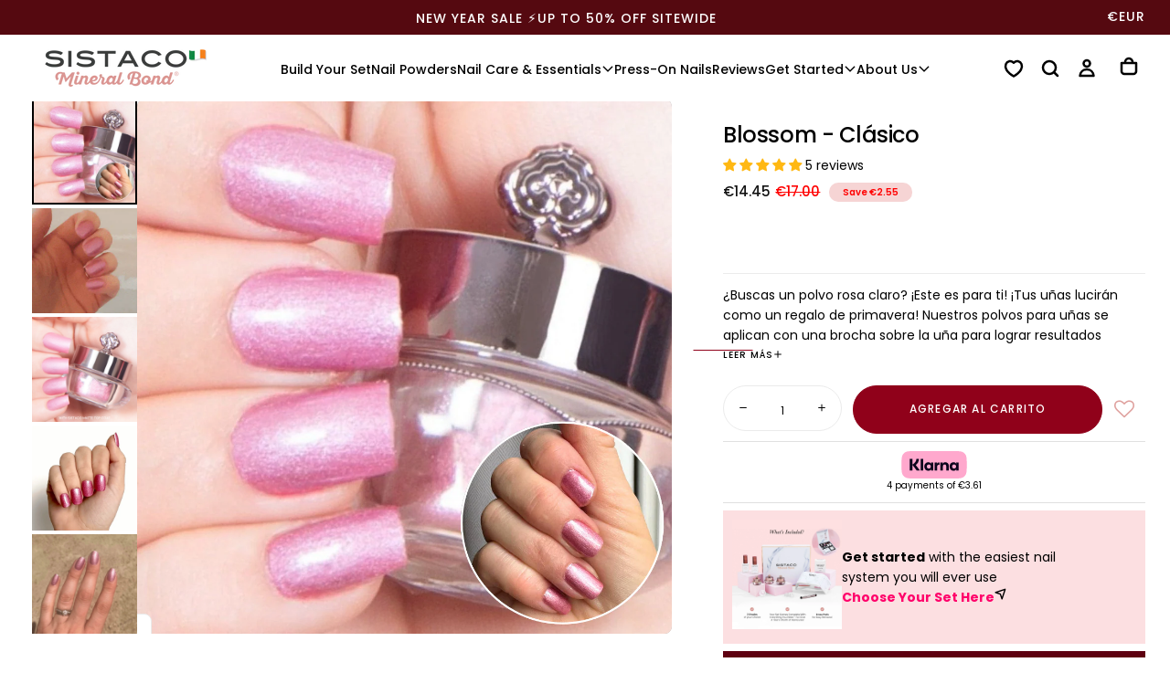

--- FILE ---
content_type: text/css
request_url: https://sistaco.eu/cdn/shop/t/72/assets/component-pdp-stories.css?v=153298539131773316961759903258
body_size: 440
content:
product-stories{display:block}product-stories .stories-container{display:flex;overflow-x:auto;padding:10px;gap:15px}product-stories .story-item{display:flex;flex-direction:column;align-items:center;cursor:pointer}product-stories .story-circle{width:80px;height:80px;border-radius:50%;background:linear-gradient(45deg,#f09433,#e6683c,#dc2743,#cc2366,#bc1888);padding:2px;overflow:hidden;position:relative}product-stories .story-circle:before{content:"";position:absolute;top:-2px;left:-2px;right:-2px;bottom:-2px;background:linear-gradient(45deg,#f09433,#e6683c,#dc2743,#cc2366,#bc1888);border-radius:50%;z-index:-1;opacity:0;transition:opacity .3s ease}product-stories .story-circle.clicked:before{animation:rotate-gradient 1.5s linear infinite;opacity:1}@keyframes rotate-gradient{0%{transform:rotate(0)}to{transform:rotate(360deg)}}product-stories .story-image{width:100%;height:100%;border-radius:50%;object-fit:cover;border:2px solid white}product-stories .story-title{font-size:12px;margin-top:5px;text-align:center}product-stories .stories-modal{display:none;position:fixed;top:0;left:0;width:100%;height:100%;background-color:#000000b3;z-index:1000;justify-content:center;align-items:center;isolation:isolate}product-stories .stories-modal-content{max-width:calc(100% - 20px);height:100%;max-height:calc(100% - 60px);position:absolute;z-index:1005}product-stories .stories-modal-content .story-slide-wrapper{overflow:hidden;height:100%;border-radius:15px}product-stories .stories-modal-content video{width:100%}product-stories .story-slide{width:100%;height:100%;display:none}product-stories .story-slide.active{display:block}product-stories .story-media{width:100%;height:100%;object-fit:fill}product-stories .story-circle .story-media{object-fit:cover;border-radius:50%}product-stories .stories-close{position:absolute;top:15px;right:15px;color:#fff;font-size:30px;cursor:pointer;z-index:1010}product-stories .story-nav{position:absolute;top:50%;z-index:1005;width:50px;height:50px;display:flex;align-items:center;justify-content:center;background:#fff;border-radius:50%;cursor:pointer}product-stories .story-nav svg{width:30px;height:30px}product-stories .change-story-prev svg,product-stories .change-story-next svg{width:40px;height:40px}product-stories .story-prev{left:-80px;padding-right:6px}product-stories .story-next{right:-80px;padding-left:6px}product-stories .change-story-prev{left:-170px;background:none}product-stories .change-story-next{right:-170px;background:none;transform:rotate(180deg)}product-stories .story-progress{position:absolute;top:10px;left:0;width:100%;display:flex;gap:5px;padding:0 10px}product-stories .story-progress-bar{height:2px;background-color:#fff6;flex-grow:1;border-radius:2px}product-stories .story-progress-bar-fill{height:100%;width:0%;background-color:#fff;transition:none}.product__content product-stories div:empty{display:block!important}.action-button{display:flex;align-items:center;justify-content:center;width:4.2em;height:4.2em;border-radius:50%;background-color:#0000004d;cursor:pointer;transition:background-color .2s ease-in-out;margin-bottom:20px;pointer-events:all;-webkit-backdrop-filter:blur(6.5px);backdrop-filter:blur(6.5px);z-index:40;border:none}.action-button svg{width:22.84px;height:22.84px}.desktop .action-button{width:max(min(3.3em,50px),20px);height:max(min(3.3em,50px),20px);margin-bottom:1.8em}.desktop .action-button svg{width:max(min(2.08em,28px),15px);height:max(min(2.08em,28px),15px)}.story-title-content img{width:32.5px;height:32.5px;border-radius:50%;margin-right:10px}.actions-wrapper{position:absolute;width:100%;z-index:1011}.story-header{padding:24px 15px 15px;display:flex;justify-content:space-between;align-items:center}.story-title-content{display:flex;justify-content:center;align-items:center}product-stories .hidden{display:none}.story-slide-close{cursor:pointer;display:flex;padding-right:11px}.action-list{display:flex;flex-direction:column;align-items:flex-end;padding:0 15px}.action-list button{width:36.25px;height:36.25px}.play-button,.mute-button{display:none}.product-stories-wrapper{display:flex;gap:5px;flex-wrap:wrap}.stories-modal-wrapper{display:flex;height:inherit;justify-content:center;align-items:center;transition:all .5s}.mobile-story-nav{display:none}@media screen and (max-width: 432px){product-stories .stories-modal{perspective:300vw}.stories-modal-wrapper{transform-style:preserve-3d;transform:translateZ(-50vw) rotateY(0)}product-stories .stories-modal-content{position:absolute;max-width:100%;width:calc(100% - 40px);transform:rotateY(0) translateZ(calc(50vw - 20px))}.stories-modal-content.prev{transform:rotateY(-90deg) translateZ(calc(50vw - 20px));z-index:0}.stories-modal-content.next{transform:rotateY(90deg) translateZ(calc(50vw - 20px));z-index:0}product-stories .story-nav{display:none}product-stories .mobile-story-nav{display:flex;position:absolute;width:100%;height:100%;z-index:1006;-webkit-tap-highlight-color:transparent}product-stories .mobile-story-nav>.story-nav{display:flex;position:static;width:50%;height:100%;background:none}}
/*# sourceMappingURL=/cdn/shop/t/72/assets/component-pdp-stories.css.map?v=153298539131773316961759903258 */


--- FILE ---
content_type: text/css
request_url: https://sistaco.eu/cdn/shop/t/72/assets/section-mixed-text.css?v=89243711728411700301759811693
body_size: -478
content:
.section-mixed-text{display:flex;justify-content:center}.section-mixed-text .section-mixed-text__wrapper{display:flex;flex-direction:column}.section-mixed-text .section-mixed-text__button{margin-block-start:3.6rem}.section-mixed-text .section-mixed-text__content{display:flex;align-items:center;flex-flow:wrap;gap:.6rem 0}.section-mixed-text .section-mixed-text__wrapper .section-mixed-text__content span{font-weight:300;line-height:var(--line-height-static-xs)}.section-mixed-text .section-mixed-text__wrapper .section-mixed-text__content .section-mixed-text__content--last-word{margin-inline-end:1.6rem}.section-mixed-text .section-mixed-text__wrapper .section-mixed-text__content img{margin-inline-end:1.6rem;height:4.8rem;width:7.2rem}.section-mixed-text .section-mixed-text__icons{margin-block-start:10px}.section-mixed-text .section-mixed-text__icons svg{display:inline;width:4rem;height:4rem}.section-mixed-text .section-mixed-text__wrapper .section-mixed-text__content>*{line-height:normal}.section-mixed-text .section-mixed-text__wrapper .section-mixed-text__content>p{line-height:1.65}@media screen and (max-width: 750px){.section-mixed-text .section-mixed-text__wrapper .section-mixed-text__content h2 em{font-size:2.4rem}}@media screen and (min-width: 750px){.section-mixed-text .section-mixed-text__wrapper .section-mixed-text__content img{height:auto;margin-inline-end:2.4rem;width:8.8rem}.section-mixed-text .section-mixed-text__wrapper{width:var(--mixed-text-content-width)}.section-mixed-text .section-mixed-text__wrapper .section-mixed-text__content .section-mixed-text__content--last-word{margin-inline-end:2.4rem}}
/*# sourceMappingURL=/cdn/shop/t/72/assets/section-mixed-text.css.map?v=89243711728411700301759811693 */


--- FILE ---
content_type: text/css
request_url: https://sistaco.eu/cdn/shop/t/72/assets/section-carousel.css?v=24668068377078620851761304580
body_size: -204
content:
.section-carousel__text h4{font-weight:var(--font-weight-semibold);font-size:1.6rem;line-height:1.46;margin-block:0;text-transform:uppercase}.section-carousel__text h4+p{margin-block-start:0}.section-carousel__text p+h4{margin-block-start:2rem}.section__heading .flag-icon{display:inline-block;margin-left:var(--spacing-2)}@media screen and (min-width: 990px){.section-carousel__text h4{font-weight:var(--font-weight-semibold);font-size:1.8rem}.section-carousel__text p+h4{margin-block-start:3.8rem}}.section-blocks__layout-2 .section-carousel__block{padding:1.6rem 3.2rem;border:1px solid rgb(var(--color-border));border-radius:1.5rem}.section-blocks__layout-2 .section-carousel__block-heading.h4{font-weight:var(--font-weight-semibold);font-size:1.8rem;line-height:1.35}.section-blocks__layout-2 .section-carousel__text{font-size:1.5rem}.section-blocks__layout-2 .swiper-horizontal>.swiper-pagination-bullets{--swiper-pagination-bullet-size: 1rem;position:static;margin-block-start:2rem}.section.section-blocks__layout-2 .section__foot{margin-block-start:3rem}.section-blocks__layout-2 .section__head--buttons .button{font-size:1.7rem;letter-spacing:0;padding:2rem 4rem}@media screen and (max-width: 749px){.section-blocks__layout-2 .container{padding-inline:2.8rem}.section-blocks__layout-2 .swiper{width:calc(100% + 5.6rem);padding-inline:2.8rem;margin-inline-start:-2.8rem;overflow:hidden}.section-blocks__layout-2 .swiper-wrapper{max-width:100%}.section-blocks__layout-2 .section__head--buttons .button{font-size:1.4rem;padding:2rem 2.8rem}.section-carousel .swiper:not(.swiper-initialized) .swiper-slide{margin-right:var(--space-between-mobile)}}@media screen and (min-width: 750px){.section-blocks__layout-2 .section-carousel__block{padding:3.6rem 3.2rem}.section-carousel .swiper:not(.swiper-initialized) .swiper-slide{width:calc(100% / (var(--slides-per-view-desktop)) - var(--space-between-desktop));margin-right:var(--space-between-desktop)}}@media screen and (min-width: 750px) and (max-width: 989px){.section-blocks__layout-2 .section-carousel__block{padding:2.4rem 2rem}.section-blocks__layout-2 .section-carousel__text{font-size:1.4rem}}@media screen and (min-width: 990px){.section-blocks__layout-2 .section-carousel__block-heading.h4{font-size:2rem}.section-blocks__layout-2 .section-carousel__text{font-size:1.6rem}}
/*# sourceMappingURL=/cdn/shop/t/72/assets/section-carousel.css.map?v=24668068377078620851761304580 */


--- FILE ---
content_type: text/css
request_url: https://sistaco.eu/cdn/shop/t/72/assets/component-cart-drawer.css?v=30658362962056412961768367182
body_size: 1426
content:
.cart-drawer__inner{background-color:rgb(var(--color-background));display:flex;flex-direction:column;width:36rem;max-width:100%;height:100dvh;position:fixed;inset-block:0;inset-inline-end:0;z-index:var(--z-header);transform:translate(100%);opacity:0;visibility:hidden;transition:opacity var(--duration-default),transform var(--duration-default),visibility var(--duration-default);overflow-y:auto;top:0;right:0;bottom:0}[dir=rtl] .cart-drawer__inner{transform:translate(-100%)}.cart-drawer__head{display:flex;align-items:center;justify-content:space-between;padding:1rem 1.6rem 0rem}.cart-drawer__close{color:rgb(var(--color-link));background:none;width:2.4rem;height:2.4rem;padding:0;border:none;border-radius:0;cursor:pointer;position:sticky;inset-block-start:0;inset-inline-start:2.4rem;z-index:2;outline:none}.cart-drawer__close svg{display:block;width:100%;height:100%}.cart-drawer__title{margin:0;position:relative}.cart-drawer__title,.cart-drawer__empty-text,.cart-drawer__summary-total{color:rgb(var(--color-heading-text))}.cart-drawer__title-counter{position:absolute;inset-inline-start:calc(100% + .8rem);opacity:.75;font-family:var(--font-heading-family);width:max-content;font-size:var(--font-size-static-sm);line-height:var(--line-height-static-xs);font-weight:var(--font-weight-normal);letter-spacing:-.084rem;display:none}@media screen and (min-width: 750px){.cart-drawer__title-counter{font-size:var(--font-size-static-h6)}}.cart-drawer__empty{padding-block-start:3.2rem;display:flex;flex-direction:column;justify-content:center;align-items:center;height:100%}.cart-drawer__empty-text{letter-spacing:0;margin:0 0 2.4rem;text-align:center}.cart-drawer__empty-text>*{text-align:center;margin:0}.cart-drawer__empty-text>h2 em{line-height:unset}.cart-drawer__empty-desc{display:block;text-align:center;margin:0 0 3.2rem;color:rgba(var(--color-secondary-text));font-size:var(--font-size-static-md);font-weight:var(--font-weight-normal);line-height:var(--line-height-static-sm);letter-spacing:.028rem}.cart-drawer__body{display:flex;flex-direction:column;justify-content:space-between;overflow:hidden;height:100%}.cart-drawer__top,.cart-drawer__main,.cart-drawer__summary{padding:0 1.6rem 2.4rem}.cart-drawer__top{margin-top:35px;padding:0 0 1.6rem}.cart-drawer__summary-discounts{font-size:var(--font-size-static-md);margin:1.2rem 0 0}.cart-drawer__summary-discounts svg{color:rgb(var(--color-heading-text))}.cart-drawer__summary-discounts svg,.cart-drawer__summary-discounts span{display:inline;vertical-align:middle}.cart-drawer__summary{padding-top:.8rem;background:rgb(var(--color-background));width:100%;z-index:10;position:relative}.cart-drawer__summary:before{content:"";position:absolute;inset-block-start:-.1rem;inset-inline-start:50%;width:200%;height:.1rem;transform:translate(-50%);background:rgba(var(--color-border),var(--alpha-border))}[dir=rtl] .cart-drawer__summary:before{transform:translate(50%)}.cart-drawer__summary-total{letter-spacing:0;display:flex;align-items:center;justify-content:center;margin:.5rem 0 0;max-height:5rem;gap:1.4rem}.cart-drawer__summary-actions{display:flex;flex-flow:row wrap;align-items:center;justify-content:center;gap:var(--spacing-4)}.cart-drawer__terms{flex:1 0 100%}.cart-drawer__terms label{font-size:var(--font-size-static-sm);line-height:var(--line-height-static-sm)}.cart-drawer__action-buttons{flex:1 0 100%;display:flex;gap:1.2rem}.cart-drawer__action-buttons>*{flex:1 1 50%;font-size:2rem;font-weight:600}.cart-drawer__bottom{position:relative;box-shadow:0 -7px 24px 14px rgba(var(--color-shadow),.25);z-index:2;background-color:inherit}.cart-drawer__summary-clear-cart{display:flex;justify-content:flex-end;flex-direction:column;align-items:flex-end;border:1px solid rgba(var(--color-border),var(--alpha-border));padding:.5rem 1.2rem}#cart-summary .text--link{cursor:pointer;font-size:11px;font-weight:700;text-transform:uppercase;padding-block:0}.cart-drawer__summary-clear-cart hr{margin:.5rem 0 .3rem;width:100%}.cart-drawer__summary-clear{display:flex;flex-direction:row;align-items:center;justify-content:center;width:100%}.cart-drawer__shipping-bar{text-align:center;color:rgb(var(--color-primary-text));background-color:rgb(var(--color-filled-button));padding:.4rem}.cart-drawer__shipping-bar strong{font-weight:600}.cart-drawer__summary-content span{display:block;font-size:var(--font-size-static-h6);line-height:var(--line-height-static-sm);letter-spacing:-.084rem}.cart-drawer__summary-tax{color:rgba(var(--color-foreground),.75);font-size:var(--font-size-static-xs);margin:0}.cart-drawer__total-price,.cart-drawer__total-discount{font-family:var(--font-body-family);font-size:var(--font-size-static-h6);line-height:var(--line-height-static-sm);font-weight:var(--font-weight-semibold);letter-spacing:.02rem;white-space:nowrap;color:rgb(var(--color-tag-foreground))}.cart-drawer__summary-tax a{color:currentColor}.cart-drawer__main{height:100%;display:flex;flex-direction:column;justify-content:space-between;overflow-x:hidden;overflow-y:auto;backface-visibility:hidden;scrollbar-gutter:stable}cart-drawer-items{display:block;position:relative;margin-block-end:2.4rem}.cart-drawer__spinner{position:absolute;inset-block-start:0;inset-inline-start:0;display:flex;justify-content:center;align-items:center;width:100%;height:100%;background-color:var(--color-body-background-transparent-50);z-index:2;opacity:0;visibility:hidden;will-change:opacity,visibility;transition:opacity var(--duration-default),visibility var(--duration-default)}cart-drawer-items.is-loading .cart-drawer__spinner{opacity:1;visibility:visible}.cart-drawer__recommendations .swiper{margin:0 -1.6rem;padding:0 1.6rem}cart-drawer.is-visible .cart-drawer{pointer-events:all;opacity:1;visibility:visible;background-color:transparent}cart-drawer.is-visible .cart-drawer:before,cart-upsell.cart-upsell .drawer__container[open]:before{content:"";display:block;position:fixed;top:0;right:0;bottom:0;left:0;height:100vh;background-color:#00000080;z-index:var(--z-header)}cart-drawer.is-visible .cart-drawer__inner{opacity:1;visibility:visible;transform:translate(0);z-index:calc(var(--z-header) + 1);overflow-x:hidden}.cart-drawer__items{display:flex;flex-direction:column}.cart-drawer__items .cart-shipping-protection__item{order:9}.cart-drawer .cart-summary__button{width:100%}.quantity__wrapper{border:.1rem solid rgba(var(--color-border),var(--alpha-border))}.cart-drawer__information-bar{padding-block:.35rem;border-block-end:.1rem solid rgba(var(--color-border),var(--alpha-border))}.cart-drawer__swiper{max-height:4.5rem}.cart-drawer__swiper .swiper-wrapper .swiper-slide-active{display:flex;justify-content:center;align-items:center}.cart-drawer__information-bar .cart-drawer__swiper .swiper-wrapper .swiper-slide-active{height:2.4rem!important}.cart-drawer__information-bar-content{display:flex;align-items:center;justify-content:center;gap:.8rem}.cart-drawer__info-img{width:1.6rem;height:1.6rem;margin:0 .8rem 0 0}.cart-drawer__info-img img{width:100%;height:100%}.cart-drawer__information-bar-content p{margin:0;font-size:var(--font-size-static-lg);line-height:var(--line-height-static-md);letter-spacing:-.024rem}.cart-drawer .cart-item+.cart-item{margin-block-start:1.6rem;padding-block-start:1.6rem;border-block-start:.1rem solid rgba(var(--color-border),var(--alpha-border))}cart-drawer .cart-item__title{padding-block:0}cart-drawer .cart-item__price{margin:0 0 1.2rem}a.cart-colour-drawer-opener{border:1px solid var(--color-button-text);line-height:0}a.cart-colour-drawer-opener[type=button]{cursor:pointer}.cart-colour-drawer-opener svg{width:10px}shipping-bar{position:relative;margin-top:10px;margin-inline:1.6rem}shipping-bar .progress-bar__blocks{display:flex;justify-content:space-evenly;position:absolute;width:100%;top:-38px;z-index:2}shipping-bar .progress-bar__block-wrapper{font-size:var(--font-size-static-xs);display:flex;flex-direction:column;align-items:center;gap:3px}shipping-bar .progress-bar__bottom{margin-top:28px;text-align:center;border:1px solid rgba(var(--color-border),var(--alpha-border));color:rgba(var(--color-secondary-text));border-radius:20px}shipping-bar .progress-bar__bottom .progress-bar__block-message{padding:6px;color:rgba(var(--color-secondary-text));border:1px solid rgba(var(--color-border),var(--alpha-border));border-radius:20px}shipping-bar .progress-bar__bottom p{margin:0}.cart-drawer__summary-content{color:#626262}a.cart-drawer__clear-button{cursor:pointer;padding:0;margin:0;font-weight:600}.shipping-protection__wrapper{display:flex;align-items:center;justify-content:space-between;padding-inline-end:12px}.shipping-protection__price{font-weight:700;font-size:12px}.shipping-protection__title{width:75%}.shipping-protection__image{margin-right:10px}.cart-drawer__summary-header{display:flex;align-items:center;gap:20px}.cart-item__discount-amount{font-size:12px;padding:0 10px;margin-bottom:10px;background:#000;color:#fff}@media screen and (max-width: 440px){.cart-drawer__inner{width:calc(100% - 40px)}.cart-drawer__summary-content span,.cart-drawer__total-discount{font-size:var(--font-size-static-h8)}.cart-drawer__action-buttons>*{font-size:1.4rem}.progress-bar__bottom,.cart-drawer__shipping-bar{font-size:calc(var(--font-body-scale) * 1.2rem)}shipping-bar .progress-bar__bottom .progress-bar__block-message{padding:4px}.cart-drawer__summary-clear-cart hr{margin:1rem 0 .8rem}a.cart-colour-drawer-opener svg{width:12px}shipping-bar .progress-bar__block-image{height:35px}shipping-bar .progress-bar__blocks{top:-34px}.cart-item__discount-amount{font-size:11px}}@media screen and (min-width: 990px){.cart-drawer__empty{padding-block-start:4rem}.cart-drawer__head{padding:1rem 3.6rem}.cart-drawer__inner{width:60rem}.cart-drawer__body{flex:1}.cart-drawer__top,.cart-drawer__main,.cart-drawer__summary{padding:0 3.6rem 2.4rem}shipping-bar{margin-inline:3.6rem}.cart-drawer__top{padding:0 0 1.6rem}.cart-drawer__recommendations .swiper{margin:0 -3.6rem;padding:0 3.6rem}.cart-drawer__items .cart-shipping-protection__item:first-child:not(:only-child){margin-block-start:2.4rem;padding-block-start:2.4rem}.cart-drawer__summary{width:100%;padding-top:.8rem}.cart-drawer__summary-content{max-width:unset}.cart-drawer__summary-tax{font-size:var(--font-size-static-sm)}#cart-summary .text--link{padding-block-start:.8rem}#cart-summary .cart-drawer__summary-clear .text--link{padding-block-start:0;line-height:22.4px}}.cart-drawer__summary{padding-bottom:.8rem}
/*# sourceMappingURL=/cdn/shop/t/72/assets/component-cart-drawer.css.map?v=30658362962056412961768367182 */


--- FILE ---
content_type: text/json
request_url: https://conf.config-security.com/model
body_size: 87
content:
{"title":"recommendation AI model (keras)","structure":"release_id=0x5c:25:48:34:79:30:4d:4d:75:42:72:29:39:6f:66:50:22:22:49:6c:56:7b:65:43:63:39:47:25:63;keras;gear7obyhox3t9cd5xacz5n853u05rf6edur1r1pid632hpsdff0f2kbgxtrm76dmzew98gv","weights":"../weights/5c254834.h5","biases":"../biases/5c254834.h5"}

--- FILE ---
content_type: text/javascript
request_url: https://sistaco.eu/cdn/shop/t/72/assets/cart-clear.js?v=166942543680856238741759811693
body_size: -397
content:
class CartClear extends HTMLElement{constructor(){super(),this.clearButton=this.querySelector("a.cart-drawer__clear-button"),this.cart=document.querySelector("cart-notification")||document.querySelector("cart-drawer")}connectedCallback(){this.clearButton.addEventListener("click",this.clearCart.bind(this))}disconnectedCallback(){this.clearButton.removeEventListener("click",this.clearCart.bind(this))}clearCart(){const sections=this.cart.getSectionsToRender().map(section=>section.section),sectionUrl=window.location.pathname;fetch("/cart/clear.js",{method:"POST",headers:{"Content-Type":"application/json"},body:JSON.stringify({sections,sections_url:sectionUrl})}).then(response=>response.json()).then(data=>{publish(PUB_SUB_EVENTS.cartUpdate,{source:"cart-drawer",cartData:data}),updateFreeShipping()})}}customElements.define("cart-clear",CartClear);
//# sourceMappingURL=/cdn/shop/t/72/assets/cart-clear.js.map?v=166942543680856238741759811693
